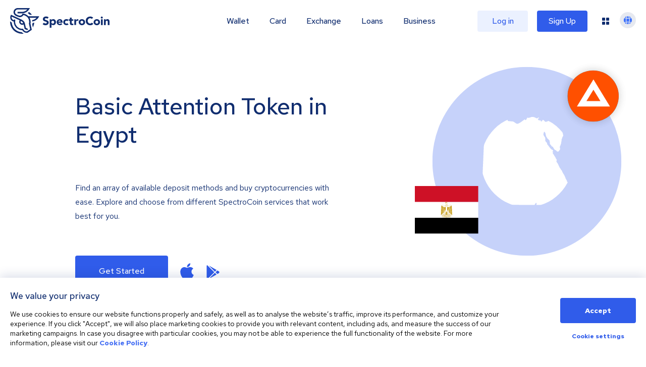

--- FILE ---
content_type: image/svg+xml
request_url: https://spectrocoin.com/assets/images/countries/eg.svg
body_size: 684
content:
<?xml version="1.0" standalone="no"?>
<!DOCTYPE svg PUBLIC "-//W3C//DTD SVG 20010904//EN"
 "http://www.w3.org/TR/2001/REC-SVG-20010904/DTD/svg10.dtd">
<svg version="1.0" xmlns="http://www.w3.org/2000/svg"
 width="1024.000000pt" height="1024.000000pt" viewBox="0 0 1024.000000 1024.000000"
 preserveAspectRatio="xMidYMid meet">
<metadata>
Created by potrace 1.10, written by Peter Selinger 2001-2011
</metadata>
<g transform="translate(0.000000,1024.000000) scale(0.100000,-0.100000)"
fill="#ffffff" stroke="none">
<path d="M1211 10204 c-39 -30 -50 -34 -105 -34 -43 0 -97 -12 -183 -39 l-122
-39 -80 24 c-74 23 -81 28 -106 70 l-26 44 -44 -31 c-24 -17 -46 -41 -49 -54
-9 -36 -94 -114 -132 -121 -19 -3 -37 -10 -40 -16 -3 -5 -6 -78 -6 -163 l-1
-154 52 -120 c28 -67 51 -134 51 -153 -1 -18 -11 -83 -24 -143 -24 -120 -53
-173 -148 -280 -35 -39 -52 -71 -77 -147 l-32 -97 56 -142 c31 -78 54 -147 51
-153 -2 -6 -13 -35 -25 -64 l-21 -52 50 -55 c54 -60 53 -54 25 -148 -12 -40
-10 -49 37 -187 l50 -145 -161 -3690 c-89 -2030 -161 -3699 -161 -3710 0 -20
13 -21 813 -53 1447 -58 2761 -90 4007 -98 l1115 -6 40 71 c78 141 94 161 126
161 45 0 63 -36 55 -113 -4 -34 -10 -72 -13 -84 l-5 -23 618 0 c379 0 685 5
790 12 l171 12 35 -30 c20 -16 87 -75 150 -131 l115 -102 194 -12 195 -12 74
39 74 39 62 205 62 205 263 67 c144 37 266 71 270 75 6 7 189 554 189 566 0 3
60 -13 133 -34 l132 -38 183 182 c171 171 182 184 182 219 0 25 -11 55 -33 90
-19 29 -37 72 -40 96 -3 23 -19 64 -37 91 l-31 49 16 115 c14 105 14 121 0
175 -28 111 -14 212 31 212 8 0 36 -11 62 -25 40 -21 56 -24 100 -18 l53 6
-32 33 c-24 25 -42 34 -66 34 -36 0 -63 21 -88 69 -8 17 -20 31 -25 31 -18 0
-83 65 -136 137 -29 40 -66 79 -81 87 -16 8 -65 52 -111 99 -79 79 -83 85 -71
109 10 23 8 31 -10 57 -12 16 -33 56 -48 88 -14 32 -41 76 -59 99 -22 27 -35
56 -39 90 -4 27 -16 61 -26 76 -11 14 -22 41 -26 60 -10 52 -109 244 -162 311
-26 34 -55 84 -65 110 -10 26 -33 70 -51 97 -18 26 -36 65 -39 87 -11 54 -46
111 -115 182 -51 51 -61 67 -61 96 0 28 -8 40 -44 69 -31 26 -49 52 -65 94
-12 31 -37 82 -56 113 -19 31 -46 89 -61 130 -37 104 -107 229 -175 314 -41
51 -61 86 -69 120 -6 26 -9 50 -6 52 2 2 19 -3 36 -12 l32 -17 -26 35 c-31 41
-34 67 -6 67 31 0 26 46 -10 87 -16 18 -30 40 -30 48 0 8 -15 32 -34 52 -20
23 -36 54 -40 78 -9 49 -69 152 -107 183 -15 12 -33 39 -40 60 -23 72 -58 130
-103 169 -45 40 -81 107 -74 140 2 13 11 17 33 15 l30 -3 -22 18 c-13 10 -26
33 -29 51 -5 22 -16 38 -35 48 -34 17 -36 25 -10 48 14 13 24 14 45 6 15 -5
31 -10 36 -10 9 0 -11 71 -38 133 -17 38 -25 44 -76 60 -64 21 -153 97 -227
195 -24 31 -63 78 -86 104 -24 26 -43 52 -43 57 0 14 -130 182 -161 208 -28
24 -43 68 -54 163 -7 52 -10 57 -61 95 -32 23 -61 54 -70 74 -8 19 -23 40 -33
48 -30 21 -45 78 -31 114 20 48 7 208 -25 300 -21 61 -34 83 -66 108 -98 79
-147 288 -89 383 12 20 16 41 13 67 -5 33 -1 41 27 64 37 31 70 36 70 9 0 -10
14 -31 30 -47 17 -16 30 -35 30 -43 0 -9 12 -35 26 -60 22 -37 26 -56 26 -114
-1 -54 4 -77 18 -97 10 -14 26 -62 35 -106 15 -73 20 -84 63 -128 35 -36 50
-60 57 -94 9 -42 14 -48 43 -57 23 -6 47 -27 77 -66 24 -32 67 -76 95 -100 49
-41 50 -43 50 -96 0 -30 9 -76 19 -104 15 -40 18 -66 14 -128 -7 -95 11 -138
86 -203 29 -27 61 -68 80 -105 29 -60 32 -63 97 -85 l67 -24 33 -70 c18 -38
52 -92 74 -120 23 -27 53 -71 67 -98 18 -36 33 -52 61 -63 158 -64 159 -64
171 -104 9 -31 19 -41 59 -58 26 -11 70 -22 97 -26 57 -7 40 -21 171 149 l69
90 0 85 c0 64 -4 92 -17 112 -27 41 -13 114 40 217 24 47 50 114 57 147 8 34
23 80 35 103 15 30 20 58 19 99 -1 31 3 70 10 85 6 16 11 47 11 70 0 23 7 55
16 72 14 27 13 71 -2 126 -3 9 7 30 21 47 15 18 29 52 35 84 5 29 38 111 75
184 l65 131 -19 54 c-10 30 -23 91 -30 136 -7 48 -28 121 -50 176 -21 51 -69
189 -107 306 -72 224 -66 213 -131 236 -8 3 -8 14 -1 45 10 37 8 43 -12 65
-19 20 -22 31 -16 62 5 34 -9 74 -124 343 -72 168 -143 320 -159 339 l-28 34
-44 -17 c-23 -10 -58 -31 -76 -47 -47 -41 -134 -83 -228 -109 -66 -19 -95 -22
-170 -17 -49 3 -104 11 -122 17 -38 14 -86 1 -145 -37 -20 -14 -55 -27 -77
-30 -38 -5 -41 -4 -41 18 0 35 -27 69 -56 69 -13 0 -41 -15 -63 -35 -33 -30
-46 -35 -87 -35 -40 0 -53 -5 -80 -31 l-32 -31 -70 12 c-69 13 -70 13 -118 75
-42 54 -153 145 -177 145 -4 0 -23 -10 -41 -22 -26 -17 -38 -35 -51 -80 -18
-56 -18 -57 -67 -68 -41 -10 -52 -10 -73 4 -20 14 -25 25 -25 61 l0 45 -108 0
-108 0 -47 48 c-40 41 -47 53 -47 88 0 39 2 41 65 75 69 36 85 67 46 89 -38
20 -75 11 -145 -36 -82 -55 -66 -57 -272 41 -120 57 -138 63 -237 74 -126 14
-151 10 -277 -39 -127 -50 -254 -69 -310 -46 -22 9 -43 16 -46 16 -3 0 -28
-47 -55 -104 -41 -85 -55 -106 -80 -117 -29 -11 -30 -13 -14 -25 17 -12 16
-14 -9 -24 -41 -15 -46 -13 -97 30 -26 22 -50 40 -53 40 -3 0 -67 -48 -143
-108 -208 -162 -295 -221 -442 -301 -122 -66 -140 -73 -205 -78 -90 -6 -131
10 -269 110 -56 41 -132 90 -169 110 -66 37 -68 37 -230 47 -149 9 -283 22
-365 35 -39 7 -63 42 -72 104 -6 45 -7 46 -41 43 -19 -2 -65 -19 -102 -38 -51
-26 -80 -34 -120 -34 -52 0 -54 1 -125 72 -54 54 -73 79 -73 99 0 29 -15 39
-59 39 -15 0 -67 15 -115 34 -91 36 -206 66 -252 66 -15 0 -41 9 -58 19 -24
15 -58 21 -151 26 -174 9 -316 50 -410 118 -46 33 -89 55 -125 64 -75 17 -79
17 -129 -23z"/>
</g>
</svg>
